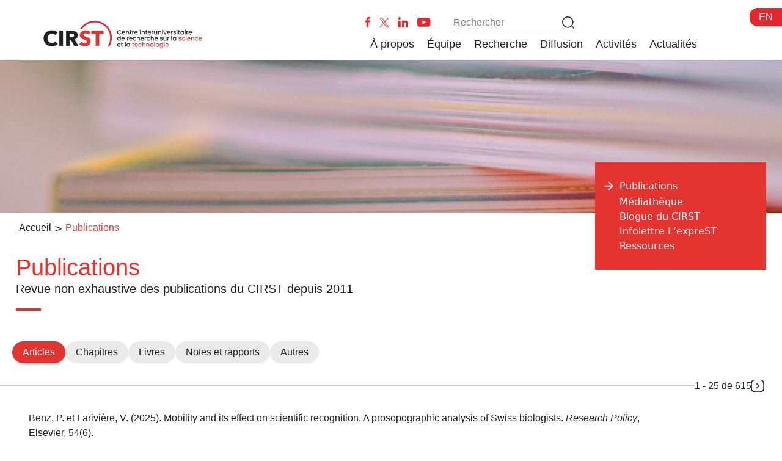

--- FILE ---
content_type: image/svg+xml
request_url: https://cirst.uqam.ca/wp-content/themes/cirst-theme/public/images/fleche_prev.2aed00.svg
body_size: 316
content:
<svg xmlns="http://www.w3.org/2000/svg" width="21.5" height="21.5" viewBox="0 0 21.5 21.5">
  <g id="fleche_prev" transform="translate(0.75 0.75)">
    <path id="Vector" d="M7,20h6c5,0,7-2,7-7V7c0-5-2-7-7-7H7C2,0,0,2,0,7v6C0,18,2,20,7,20Z" transform="translate(20) rotate(90)" fill="#fff" stroke="#212121" stroke-linecap="round" stroke-linejoin="round" stroke-width="1.5"/>
    <path id="Vector-2" data-name="Vector" d="M0,0,3.53,3.52,7.06,0" transform="translate(11.359 6.469) rotate(90)" fill="none" stroke="#212121" stroke-linecap="round" stroke-linejoin="round" stroke-width="1.5"/>
  </g>
</svg>
